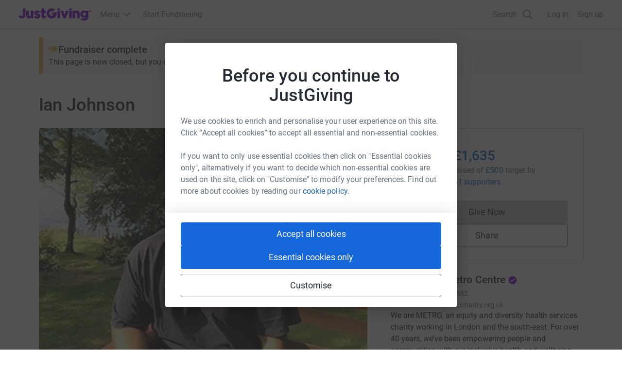

--- FILE ---
content_type: text/css
request_url: https://www.jg-cdn.com/assets/jg-pages-edge/_next/static/css/1-d3bdee9848c6da2d.css
body_size: 47
content:
.MessageFundraiserButton_messageIcon__iOnNL{fill:var(--color-blue-base)}.MessageFundraiserButton_messageFundraiserButton__yWxFI{background:initial;border:none;text-decoration:none}
/*# sourceMappingURL=1-d3bdee9848c6da2d.css.map*/